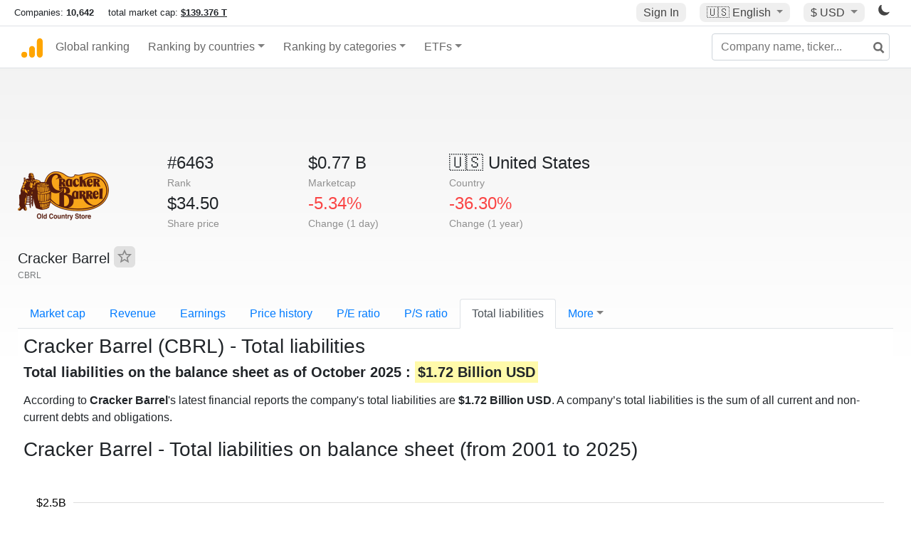

--- FILE ---
content_type: text/html; charset=UTF-8
request_url: https://companiesmarketcap.com/cracker-barrel/total-liabilities/
body_size: 11236
content:
<!DOCTYPE html>
<html lang="en-US">
<head>
<title>Cracker Barrel (CBRL) - Total liabilities</title>
<meta charset="utf-8"/>
<link rel="shortcut icon" href="https://companiesmarketcap.com/favicon.ico" type="image/x-icon">
<link rel="apple-touch-icon" sizes="57x57" href="/img/icons/apple-icon-57x57.png">
<link rel="apple-touch-icon" sizes="60x60" href="/img/icons/apple-icon-60x60.png">
<link rel="apple-touch-icon" sizes="72x72" href="/img/icons/apple-icon-72x72.png">
<link rel="apple-touch-icon" sizes="76x76" href="/img/icons/apple-icon-76x76.png">
<link rel="apple-touch-icon" sizes="114x114" href="/img/icons/apple-icon-114x114.png">
<link rel="apple-touch-icon" sizes="120x120" href="/img/icons/apple-icon-120x120.png">
<link rel="apple-touch-icon" sizes="144x144" href="/img/icons/apple-icon-144x144.png">
<link rel="apple-touch-icon" sizes="152x152" href="/img/icons/apple-icon-152x152.png">
<link rel="apple-touch-icon" sizes="180x180" href="/img/icons/apple-icon-180x180.png">
<link rel="icon" type="image/png" sizes="192x192" href="/img/icons/android-icon-192x192.png">
<link rel="icon" type="image/png" sizes="32x32" href="/img/icons/favicon-32x32.png">
<link rel="icon" type="image/png" sizes="96x96" href="/img/icons/favicon-96x96.png">
<link rel="icon" type="image/png" sizes="16x16" href="/img/icons/favicon-16x16.png">
<link rel="manifest" href="/img/icons/manifest.json">
<link rel="alternate" hreflang="de" href="https://companiesmarketcap.com/de/cracker-barrel/gesamtverbindlichkeiten/" />
<link rel="alternate" hreflang="fr" href="https://companiesmarketcap.com/fr/cracker-barrel/total-du-passif/" />
<link rel="alternate" hreflang="en-US" href="https://companiesmarketcap.com/cracker-barrel/total-liabilities/" />
<link rel="alternate" hreflang="en-IE" href="https://companiesmarketcap.com/eur/cracker-barrel/total-liabilities/" />
<link rel="alternate" hreflang="en-IN" href="https://companiesmarketcap.com/inr/cracker-barrel/total-liabilities/" />
<link rel="alternate" hreflang="en-GB" href="https://companiesmarketcap.com/gbp/cracker-barrel/total-liabilities/" />
<link rel="alternate" hreflang="en-CA" href="https://companiesmarketcap.com/cad/cracker-barrel/total-liabilities/" />
<link rel="alternate" hreflang="en-AU" href="https://companiesmarketcap.com/aud/cracker-barrel/total-liabilities/" />
<link rel="alternate" hreflang="en-NZ" href="https://companiesmarketcap.com/nzd/cracker-barrel/total-liabilities/" />
<link rel="alternate" hreflang="en-HK" href="https://companiesmarketcap.com/hkd/cracker-barrel/total-liabilities/" />
<link rel="alternate" hreflang="en-SG" href="https://companiesmarketcap.com/sgd/cracker-barrel/total-liabilities/" />
<link rel="canonical" href="https://companiesmarketcap.com/cracker-barrel/total-liabilities/" />
<meta property="og:url" content="https://companiesmarketcap.com/cracker-barrel/total-liabilities/" />
<meta name="robots" content="INDEX,FOLLOW" />
<meta name="msapplication-TileColor" content="#ffffff">
<meta name="msapplication-TileImage" content="/img/icons/ms-icon-144x144.png">
<meta name="theme-color" content="#ffffff">
<meta name="viewport" content="width=device-width, initial-scale=1.0">
<meta http-equiv="content-language" content="en-US">
<meta property="og:title" content="Cracker Barrel (CBRL) - Total liabilities"><meta property="og:type" content="website" />
<meta property="og:description" content="List of the public companies with the highest total liabilities. A company’s total liabilities is the sum of all current and non-current debts and obligations. ">
<meta property="og:image" content="https://companiesmarketcap.com/logo.png">
<meta name="description" content="List of the public companies with the highest total liabilities. A company’s total liabilities is the sum of all current and non-current debts and obligations. ">
<link rel="stylesheet" type="text/css" href="/bt-replacement.css?v=9">
<link rel="stylesheet" type="text/css" href="/css/style.css?v=343">
<script>
current_locale = "usd";
current_locale_path = "";

current_marketcap_path = "marketcap";
</script>

<script async src="https://cdn.fuseplatform.net/publift/tags/2/3432/fuse.js"></script></head>
<body class="cmkt" id="cmkt">

<div class="row site-header-row">
    <div class="site-header">
        <span style="display: inline-flex; margin-top: 2px;">
                <span class="max-width-720px-hidden">
                        Companies: <span class="font-weight-bold">10,642</span> &nbsp;&nbsp;&nbsp;
                        total market cap: <span class="font-weight-bold"><a class="total-mcap-link" href="/total-marketcap/">$139.376 T</a></span>
                </span>
        </span>
        <div class="header-actions">
                                        <a class="header-button sign-in-button sign-in" href="#">Sign In</a>
                                

                <div class="dropdown currency-dropdown">
                        <a href="#" class="header-button dropdown-toggle" id="languageDropdown" data-toggle="dropdown" aria-haspopup="true" aria-expanded="false">
                        🇺🇸 <span class="responsive-shown-inline">EN</span><span class="responsive-hidden">English</span>                        </a>
                        <div class="dropdown-menu currency-menu" aria-labelledby="languageDropdown">
                                <a class="dropdown-item" onclick="document.cookie = 'pref_language=DE;  max-age=91536000000; path=/;';" href="/de/cracker-barrel/gesamtverbindlichkeiten/">🇩🇪 Deutsch</a><a class="dropdown-item" onclick="document.cookie = 'pref_language=FR;  max-age=91536000000; path=/;';" href="/fr/cracker-barrel/total-du-passif/">🇫🇷 Français</a>                        </div>
                </div>

                <div class="dropdown currency-dropdown">
                        <a href="#" class="header-button dropdown-toggle" id="currencyDropdown" data-toggle="dropdown" aria-haspopup="true" aria-expanded="false">
                        $ USD                        </a>
                        <div class="dropdown-menu currency-menu" aria-labelledby="currencyDropdown">
                                <a class="dropdown-item" onclick="document.cookie = 'pref_currency=EUR;  max-age=91536000000; path=/;';" href="/eur/cracker-barrel/total-liabilities/"><span class="symbol">€</span><span class="currency-code">EUR</span><span class="currency-flag">🇪🇺</span></a><a class="dropdown-item" onclick="document.cookie = 'pref_currency=INR;  max-age=91536000000; path=/;';" href="/inr/cracker-barrel/total-liabilities/"><span class="symbol">₹</span><span class="currency-code">INR</span><span class="currency-flag">🇮🇳</span></a><a class="dropdown-item" onclick="document.cookie = 'pref_currency=GBP;  max-age=91536000000; path=/;';" href="/gbp/cracker-barrel/total-liabilities/"><span class="symbol">£</span><span class="currency-code">GBP</span><span class="currency-flag">🇬🇧</span></a><a class="dropdown-item" onclick="document.cookie = 'pref_currency=CAD;  max-age=91536000000; path=/;';" href="/cad/cracker-barrel/total-liabilities/"><span class="symbol">$</span><span class="currency-code">CAD</span><span class="currency-flag">🇨🇦</span></a><a class="dropdown-item" onclick="document.cookie = 'pref_currency=AUD;  max-age=91536000000; path=/;';" href="/aud/cracker-barrel/total-liabilities/"><span class="symbol">$</span><span class="currency-code">AUD</span><span class="currency-flag">🇦🇺</span></a><a class="dropdown-item" onclick="document.cookie = 'pref_currency=NZD;  max-age=91536000000; path=/;';" href="/nzd/cracker-barrel/total-liabilities/"><span class="symbol">$</span><span class="currency-code">NZD</span><span class="currency-flag">🇳🇿</span></a><a class="dropdown-item" onclick="document.cookie = 'pref_currency=HKD;  max-age=91536000000; path=/;';" href="/hkd/cracker-barrel/total-liabilities/"><span class="symbol">$</span><span class="currency-code">HKD</span><span class="currency-flag">🇭🇰</span></a><a class="dropdown-item" onclick="document.cookie = 'pref_currency=SGD;  max-age=91536000000; path=/;';" href="/sgd/cracker-barrel/total-liabilities/"><span class="symbol">$</span><span class="currency-code">SGD</span><span class="currency-flag">🇸🇬</span></a>                        </div>
                </div>
		
                

		<a href="#" class="dark-hidden" id="light-off-btn" title="change to dark mode">
			<svg xmlns="http://www.w3.org/2000/svg" viewBox="0 70 1000 1000" width="16" height="16">
				<path d="M525.3,989.5C241.2,989.5,10,758.3,10,474.1c0-196.8,109.6-373.6,285.9-461.4c7.9-3.9,17.5-2.4,23.7,3.8c6.2,6.2,7.9,15.8,4,23.7c-32.2,65.4-48.5,135.7-48.5,208.9c0,261.4,212.7,474.1,474.1,474.1c74,0,145-16.7,211-49.5c7.9-3.9,17.5-2.4,23.7,3.8c6.3,6.3,7.9,15.8,3.9,23.7C900.5,879,723.3,989.5,525.3,989.5z"></path>
			</svg>
		</a>
		<a href="#" class="dark-shown" id="light-on-btn" title="change to light mode">
			<svg xmlns="http://www.w3.org/2000/svg" viewBox="10 10 220 220" width="16" height="16">
				<path d="M120,189.697c-38.492,0-69.696-31.205-69.696-69.697S81.508,50.303,120,50.303c38.494,0,69.699,31.205,69.699,69.697 S158.494,189.697,120,189.697z M203.975,140L240,120l-36.025-20V140z M36.025,100L0,120l36.025,20V100z M120,240l20-36.025h-40 L120,240z M120,0l-20,36.025h40L120,0z M46.481,165.238l-11.333,39.615l39.616-11.33L46.481,165.238z M165.238,46.477l28.283,28.285 l11.332-39.613L165.238,46.477z M35.148,35.148L46.48,74.762l28.283-28.285L35.148,35.148z M165.238,193.523l39.615,11.33 l-11.332-39.615L165.238,193.523z"/>
			</svg>
		</a>
        </div>
    </div>
</div>
<nav class="navbar nav-bar-companiesmarketcap navbar-expand-lg navbar-light">
  <div class="navbar-collapse-container">
  <button class="navbar-toggler" type="button" data-toggle="collapse" data-target="#navbarSupportedContent" aria-controls="navbarSupportedContent" aria-expanded="false" aria-label="Toggle navigation">
    <span class="navbar-toggler-icon"></span>
  </button>

    <form class="search-form form-inline">
      <input id="search-input" class="form-control search-input" type="search" placeholder="Company name, ticker..." aria-label="Company name, ticker..." autocomplete="off">
      <button onclick="return false;" class="btn-search" type="submit" disabled=""><svg xmlns="http://www.w3.org/2000/svg" viewBox="0 0 14 14" width="18" height="18"><g stroke-width="2" stroke="#6c6c6c" fill="none"><path d="M11.29 11.71l-4-4"></path><circle cx="5" cy="5" r="4"></circle></g></svg></button>
      <div id="typeahead-search-results" class="typeahead-search-results"></div>
    </form>

  <div class="collapse navbar-collapse" id="navbarSupportedContent">

    <a href="/" title="CompaniesMarketCap.com - companies ranked by market capitalization" class="responsive-hidden">
	<div class="companiesmarketcap-logo"></div>
    </a>
    <ul class="navbar-nav">
      <li class="nav-item">
        <a class="nav-link nav-link-companiesmarketcap" href="/">Global ranking</a>
      </li>
      <li class="nav-item dropdown megamenu-li">
       <a class="nav-link nav-link-companiesmarketcap dropdown-toggle" href="#" id="dropdown-countries" data-toggle="dropdown" aria-haspopup="true" aria-expanded="false">Ranking by countries</a>
       <div class="dropdown-menu megamenu" aria-labelledby="dropdown-countries">
        <div class="row">
         <div class="col-sm-6 col-lg-3">
          <h5>America</h5>
          <a class="dropdown-item" href="/usa/largest-companies-in-the-usa-by-market-cap/">🇺🇸 United States</a>
          <a class="dropdown-item" href="/canada/largest-companies-in-canada-by-market-cap/">🇨🇦 Canada</a>
          <a class="dropdown-item" href="/mexico/largest-companies-in-mexico-by-market-cap/">🇲🇽 Mexico</a>
          <a class="dropdown-item" href="/brazil/largest-companies-in-brazil-by-market-cap/">🇧🇷 Brazil</a>
          <a class="dropdown-item" href="/chile/largest-companies-in-chile-by-market-cap/">🇨🇱 Chile</a>
         </div>
         <div class="col-sm-6 col-lg-3 border-left">
          <h5>Europe</h5>
          <a class="dropdown-item" href="/european-union/largest-companies-in-the-eu-by-market-cap/">🇪🇺 European Union</a>
          <a class="dropdown-item" href="/germany/largest-companies-in-germany-by-market-cap/">🇩🇪 Germany</a>
          <a class="dropdown-item" href="/united-kingdom/largest-companies-in-the-uk-by-market-cap/">🇬🇧 United Kingdom</a>
          <a class="dropdown-item" href="/france/largest-companies-in-france-by-market-cap/">🇫🇷 France</a>
          <a class="dropdown-item" href="/spain/largest-companies-in-spain-by-market-cap/">🇪🇸 Spain</a>
          <a class="dropdown-item" href="/netherlands/largest-companies-in-the-netherlands-by-market-cap/">🇳🇱 Netherlands</a>
          <a class="dropdown-item" href="/sweden/largest-companies-in-sweden-by-market-cap/">🇸🇪 Sweden</a>
          <a class="dropdown-item" href="/italy/largest-companies-in-italy-by-market-cap/">🇮🇹 Italy</a>
          <a class="dropdown-item" href="/switzerland/largest-companies-in-switzerland-by-market-cap/">🇨🇭 Switzerland</a>
          <a class="dropdown-item" href="/poland/largest-companies-in-poland-by-market-cap/">🇵🇱 Poland</a>
          <a class="dropdown-item" href="/finland/largest-companies-in-finland-by-market-cap/">🇫🇮 Finland</a>
         </div>
         <div class="col-sm-6 col-lg-3 border-left">
          <h5>Asia</h5>
          <a class="dropdown-item" href="/china/largest-companies-in-china-by-market-cap/">🇨🇳 China</a>
          <a class="dropdown-item" href="/japan/largest-companies-in-japan-by-market-cap/">🇯🇵 Japan</a>
          <a class="dropdown-item" href="/south-korea/largest-companies-in-south-korea-by-market-cap/">🇰🇷 South Korea</a>
          <a class="dropdown-item" href="/hong-kong/largest-companies-in-hong-kong-by-market-cap/">🇭🇰 Hong Kong</a>
          <a class="dropdown-item" href="/singapore/largest-companies-in-singapore-by-market-cap/">🇸🇬 Singapore</a>
          <a class="dropdown-item" href="/indonesia/largest-companies-in-indonesia-by-market-cap/">🇮🇩 Indonesia</a>
          <a class="dropdown-item" href="/india/largest-companies-in-india-by-market-cap/">🇮🇳 India</a>
          <a class="dropdown-item" href="/malaysia/largest-companies-in-malaysia-by-market-cap/">🇲🇾 Malaysia</a>
          <a class="dropdown-item" href="/taiwan/largest-companies-in-taiwan-by-market-cap/">🇹🇼 Taiwan</a>
          <a class="dropdown-item" href="/thailand/largest-companies-in-thailand-by-market-cap/">🇹🇭 Thailand</a>
          <a class="dropdown-item" href="/vietnam/largest-companies-in-vietnam-by-market-cap/">🇻🇳 Vietnam</a>

         </div>
         <div class="col-sm-6 col-lg-3 border-left">
          <h5>Others</h5>
          <a class="dropdown-item" href="/australia/largest-companies-in-australia-by-market-cap/">🇦🇺 Australia</a>
          <a class="dropdown-item" href="/new-zealand/largest-companies-in-new-zealand-by-market-cap/">🇳🇿 New Zealand</a>
          <a class="dropdown-item" href="/israel/largest-companies-in-israel-by-market-cap/">🇮🇱 Israel</a>
          <a class="dropdown-item" href="/saudi-arabia/largest-companies-in-saudi-arabia-by-market-cap/">🇸🇦 Saudi Arabia</a>
          <a class="dropdown-item" href="/turkey/largest-companies-in-turkey-by-market-cap/">🇹🇷 Turkey</a>
          <a class="dropdown-item" href="/russia/largest-companies-in-russia-by-market-cap/">🇷🇺 Russia</a>
          <a class="dropdown-item" href="/south-africa/largest-companies-in-south-africa-by-market-cap/">🇿🇦 South Africa</a>
          <a class="dropdown-item" href="/all-countries/"><strong>&#x3E;&#x3E; All Countries</strong></a>
         </div>
        </div>
       </div>
      </li>
      <li class="nav-item dropdown megamenu-li">
       <a class="nav-link nav-link-companiesmarketcap dropdown-toggle" href="#" id="dropdown-categories" data-toggle="dropdown" aria-haspopup="true" aria-expanded="false">Ranking by categories</a>
       <div class="dropdown-menu megamenu" aria-labelledby="dropdown-categories">
        <div class="row">
         <div class="col-sm-6 col-lg-3">
          <a class="dropdown-item" href="/assets-by-market-cap/">🏆 All assets by Market Cap</a>
          <a class="dropdown-item" href="/automakers/largest-automakers-by-market-cap/">🚗 Automakers</a>
          <a class="dropdown-item" href="/airlines/largest-airlines-by-market-cap/">✈️  Airlines</a>
          <a class="dropdown-item" href="/airports/largest-airport-operating-companies-by-market-cap/">🛫 Airports</a>
          <a class="dropdown-item" href="/aircraft-manufacturers/largest-aircraft-manufacturers-by-market-cap/">✈️  Aircraft manufacturers</a>
          <a class="dropdown-item" href="/banks/largest-banks-by-market-cap/">🏦 Banks</a>
          <a class="dropdown-item" href="/hotels/largest-hotel-companies-by-market-cap/">🏨 Hotels</a>
          <a class="dropdown-item" href="/pharmaceuticals/largest-pharmaceutical-companies-by-market-cap/">💊 Pharmaceuticals</a>
          <a class="dropdown-item" href="/e-commerce/largest-e-commerce-companies-by-market-cap/">🛒 E-Commerce</a>
          <a class="dropdown-item" href="/healthcare/largest-healthcare-companies-by-market-cap/">⚕️ Healthcare</a>
         </div>
         <div class="col-sm-6 col-lg-3 border-left">
          <a class="dropdown-item" href="/delivery-services/largest-delivery-companies-by-market-cap/">📦 Courier services</a>
          <a class="dropdown-item" href="/media-press/largest-media-and-press-companies-by-market-cap/">📰 Media/Press</a>
          <a class="dropdown-item" href="/alcoholic-beverages/largest-alcoholic-beverage-companies-by-market-cap/">🍷 Alcoholic beverages</a>
          <a class="dropdown-item" href="/beverages/largest-beverage-companies-by-market-cap/">🥤 Beverages</a>
          <a class="dropdown-item" href="/clothing/largest-clothing-companies-by-market-cap/">👚 Clothing</a>
          <a class="dropdown-item" href="/mining/largest-mining-companies-by-market-cap/">⛏️ Mining</a>
          <a class="dropdown-item" href="/railways/largest-railways-companies-by-market-cap/">🚂 Railways</a>
          <a class="dropdown-item" href="/insurance/largest-insurance-companies-by-market-cap/">🏦 Insurance</a>
          <a class="dropdown-item" href="/real-estate/largest-real-estate-companies-by-market-cap/">🏠 Real estate</a>
         </div>
         <div class="col-sm-6 col-lg-3 border-left">
          <a class="dropdown-item" href="/ports/largest-port-operating-companies-by-market-cap/">⚓ Ports</a>
          <a class="dropdown-item" href="/professional-services/largest-professional-service-companies-by-market-cap/">💼 Professional services</a>
          <a class="dropdown-item" href="/food/largest-food-companies-by-market-cap/">🍴 Food</a>
          <a class="dropdown-item" href="/restaurant-chains/largest-restaurant-chain-companies-by-market-cap/">🍔 Restaurant chains</a>
          <a class="dropdown-item" href="/software/largest-software-companies-by-market-cap/">‍💻 Software</a>
          <a class="dropdown-item" href="/semiconductors/largest-semiconductor-companies-by-market-cap/">📟 Semiconductors</a>
          <a class="dropdown-item" href="/tobacco/largest-tobacco-companies-by-market-cap/"> 🚬 Tobacco</a>
          <a class="dropdown-item" href="/financial-services/largest-financial-service-companies-by-market-cap/">💳 Financial services</a>
          <a class="dropdown-item" href="/oil-gas/largest-oil-and-gas-companies-by-market-cap/">🛢 Oil&amp;Gas</a>
          <a class="dropdown-item" href="/electricity/largest-electricity-companies-by-market-cap/">🔋 Electricity</a>
         </div>
         <div class="col-sm-6 col-lg-3 border-left">
          <a class="dropdown-item" href="/chemicals/largest-chemical-companies-by-market-cap/">🧪 Chemicals</a>
          <a class="dropdown-item" href="/investment/largest-investment-companies-by-market-cap/">💰 Investment</a>
          <a class="dropdown-item" href="/telecommunication/largest-telecommunication-companies-by-market-cap/">📡 Telecommunication</a>
          <a class="dropdown-item" href="/retail/largest-retail-companies-by-market-cap/">🛍️ Retail</a>
          <a class="dropdown-item" href="/internet/largest-internet-companies-by-market-cap/">🖥️ Internet</a>
          <a class="dropdown-item" href="/construction/largest-construction-companies-by-market-cap/">🏗 Construction</a>
          <a class="dropdown-item" href="/video-games/largest-video-game-companies-by-market-cap/">🎮 Video Game</a>
          <a class="dropdown-item" href="/tech/largest-tech-companies-by-market-cap/">💻 Tech</a>
          <a class="dropdown-item" href="/artificial-intelligence/largest-ai-companies-by-marketcap/">🦾 AI</a>
          <a class="dropdown-item" href="/all-categories/"><strong>&#x3E;&#x3E; All Categories</strong></a>
         </div>
      </div>
      </div>
    </li>

      <li class="nav-item dropdown megamenu-li">
       <a class="nav-link nav-link-companiesmarketcap dropdown-toggle" href="#" id="dropdown-categories" data-toggle="dropdown" aria-haspopup="true" aria-expanded="false">ETFs</a>
       <div class="dropdown-menu megamenu" aria-labelledby="dropdown-categories">
        <div class="row">
         <div class="col-sm-6 col-lg-3">
          <a class="dropdown-item" href="/etfs/largest-etfs-by-marketcap/">🏆 All ETFs</a>
          <a class="dropdown-item" href="/bond-etfs/largest-bond-etfs-by-marketcap/">🏛️ Bond ETFs</a>
          <a class="dropdown-item" href="/dividend-and-income-etfs/largest-dividend-etfs-by-marketcap/">％ Dividend ETFs</a>
          <a class="dropdown-item" href="/bitcoin-etfs/largest-bitcoin-etfs-by-marketcap/">₿ Bitcoin ETFs</a>
          <a class="dropdown-item" href="/ethereum-etfs/largest-ethereum-etfs-by-marketcap/">♢ Ethereum ETFs</a>
          <a class="dropdown-item" href="/cryptocurrency-etfs/largest-crypto-etfs-by-marketcap/">🪙 Crypto Currency ETFs</a>

          <a class="dropdown-item" href="/gold-etfs/largest-gold-etfs-by-marketcap/">🥇 Gold ETFs &amp; ETCs</a>
          <a class="dropdown-item" href="/silver-etfs/largest-silver-etfs-by-marketcap/">🥈 Silver ETFs &amp; ETCs</a>
          <a class="dropdown-item" href="/oil-etfs/largest-oil-etfs-by-marketcap/">🛢️ Oil ETFs &amp; ETCs</a>
          <a class="dropdown-item" href="/commodities-etfs/largest-commodities-etfs-by-marketcap/">🌽 Commodities ETFs &amp; ETNs</a>

          <a class="dropdown-item" href="/emerging-markets-etfs/largest-emerging-markets-etfs-by-marketcap/">📈 Emerging Markets ETFs</a>
          <a class="dropdown-item" href="/small-cap-etfs/largest-small-cap-etfs-by-marketcap/">📉 Small-Cap ETFs</a>
          <a class="dropdown-item" href="/low-volatility-etfs/largest-low-volatility-etfs-by-marketcap/">🛟 Low volatility ETFs</a>
          <a class="dropdown-item" href="/inverse-etfs/largest-inverse-etfs-by-marketcap/">🔄 Inverse/Bear ETFs</a>
          <a class="dropdown-item" href="/leveraged-etfs/largest-leveraged-etfs-by-marketcap/">⬆️ Leveraged ETFs</a>
         </div>
         <div class="col-sm-6 col-lg-3 border-left">
          <a class="dropdown-item" href="/global-etfs/largest-global-etfs-by-marketcap/">🌎 Global/World ETFs</a>
          <a class="dropdown-item" href="/usa-etfs/largest-us-etfs-by-marketcap/">🇺🇸 USA ETFs</a>
          <a class="dropdown-item" href="/sp500-etfs/largest-sp500-etfs-by-marketcap/">🇺🇸 S&amp;P 500 ETFs</a>
          <a class="dropdown-item" href="/dow-jones-etfs/largest-dow-jones-etfs-by-marketcap/">🇺🇸 Dow Jones ETFs</a>
          <a class="dropdown-item" href="/europe-etfs/largest-europe-etfs-by-marketcap/">🇪🇺 Europe ETFs</a>
          <a class="dropdown-item" href="/china-etfs/largest-china-etfs-by-marketcap/">🇨🇳 China ETFs</a>
          <a class="dropdown-item" href="/japan-etfs/largest-japan-etfs-by-marketcap/">🇯🇵 Japan ETFs</a>
          <a class="dropdown-item" href="/india-etfs/largest-india-etfs-by-marketcap/">🇮🇳 India ETFs</a>
          <a class="dropdown-item" href="/united-kingdom-etfs/largest-uk-etfs-by-marketcap/">🇬🇧 UK ETFs</a>
          <a class="dropdown-item" href="/germany-etfs/largest-germany-etfs-by-marketcap/">🇩🇪 Germany ETFs</a>
          <a class="dropdown-item" href="/france-etfs/largest-france-etfs-by-marketcap/">🇫🇷 France ETFs</a>
         </div>
         <div class="col-sm-6 col-lg-3 border-left">
          <a class="dropdown-item" href="/mining-etfs/largest-mining-etfs-by-marketcap/">⛏️ Mining ETFs</a>
          <a class="dropdown-item" href="/gold-mining-etfs/largest-gold-mining-etfs-by-marketcap/">⛏️ Gold Mining ETFs</a>
          <a class="dropdown-item" href="/silver-mining-etfs/largest-silver-mining-etfs-by-marketcap/">⛏️ Silver Mining ETFs</a>
          <a class="dropdown-item" href="/biotech-etfs/largest-biotech-etfs-by-marketcap/">🧬 Biotech ETFs</a>
          <a class="dropdown-item" href="/tech-etfs/largest-tech-etfs-by-marketcap/">👩‍💻 Tech ETFs</a>
          <a class="dropdown-item" href="/real-estate-etfs/largest-real-estate-etfs-by-marketcap/">🏠 Real Estate ETFs</a>
          <a class="dropdown-item" href="/healthcare-etfs/largest-healthcare-etfs-by-marketcap/">⚕️ Healthcare ETFs</a>
          <a class="dropdown-item" href="/energy-etfs/largest-energy-etfs-by-marketcap/">⚡ Energy ETFs</a>
          <a class="dropdown-item" href="/renewable-energy-etfs/largest-clean-energy-etfs-by-marketcap/">🌞 Renewable Energy ETFs</a>
          <a class="dropdown-item" href="/insurance-etfs/largest-insurance-etfs-by-marketcap/">🛡️ Insurance ETFs</a>
          <a class="dropdown-item" href="/water-etfs/largest-water-etfs-by-marketcap/">🚰 Water ETFs</a>
          <a class="dropdown-item" href="/food-and-beverage-etfs/largest-food-and-beverage-etfs-by-marketcap/">🍴 Food &amp; Beverage ETFs</a>
          <a class="dropdown-item" href="/socially-responsible-etfs/largest-socially-responsible-etfs-by-marketcap/">🌱 Socially Responsible ETFs</a>

         </div>
         <div class="col-sm-6 col-lg-3 border-left">
            <a class="dropdown-item" href="/infrastructure-etfs/largest-infrastructure-etfs-by-marketcap/">🛣️ Infrastructure ETFs</a>
            <a class="dropdown-item" href="/innovation-etfs/largest-innovation-etfs-by-marketcap/">💡 Innovation ETFs</a>
            <a class="dropdown-item" href="/semiconductors-etfs/largest-semiconductors-etfs-by-marketcap/">📟 Semiconductors ETFs</a>
            <a class="dropdown-item" href="/aerospace-defense-etfs/largest-aerospace-and-defense-etfs-by-marketcap/">🚀 Aerospace &amp; Defense ETFs</a>
            <a class="dropdown-item" href="/cybersecurity-etfs/largest-cybersecurity-etfs-by-marketcap/">🔒 Cybersecurity ETFs</a>
            <a class="dropdown-item" href="/artificial-intelligence-etfs/largest-ai-etfs-by-marketcap/">🦾 Artificial Intelligence ETFs</a>
         </div>
      </li>
      <li class="nav-item dropdown megamenu-li max-width-650px-shown">
        <a class="nav-link nav-link-companiesmarketcap" href="/watchlist/"><img class="fav-icon dark-shown" alt="favorite icon" src="/img/fav.svg?v=3"><img class="fav-icon dark-hidden" alt="favorite icon" src="/img/fav4.svg?v=3"> Watchlist</a>
        <a class="nav-link nav-link-companiesmarketcap" href="/account/"><img class="account-icon dark-shown" alt="favorite icon" src="/img/account.svg?v=3"><img class="account-icon dark-hidden" alt="favorite icon" src="/img/account4.svg?v=3"> Account</a>
      </li>
    
    </ul>    </div>
  </div>
</nav>


<div align="center">
<div style="min-height:90px;"><div data-fuse="23022329499"></div> <div class="recoverub-container hidden"></div> </div></div>

<div class="table-container">
    <div class="row">
        <div class="col-lg-2">
	    <div class="company-logo-container">
		<img loading="lazy" class="company-profile-logo" title="Cracker Barrel Logo" alt="Cracker Barrel Logo" src="/img/company-logos/256/CBRL.webp" >            </div>
            <div class="company-title-container">
	    	<div class="company-name ">Cracker Barrel <button class="fav-btn" href="#" data-type="company" data-id="6385"><img alt="favorite icon" src="/img/fav3.svg?v3" data-id="6385"></button>            </div>
            	<div class="company-code">CBRL</div>
	    </div>
        </div>
        <div class="col-lg-6">
	    <div class="row">
		    <div class="info-box"><div class="line1">#6463</div><div class="line2">Rank</div></div>
		    <div class="info-box"><div class="line1">$0.77 B</div><div class="line2">Marketcap</div></div>
		    <div class="info-box"><div class="line1"><a href="/usa/largest-companies-in-the-usa-by-market-cap/">🇺🇸<span class="responsive-hidden"> United States</span></a></div><div class="line2">Country</div></div>
	    </div>
	    <div class="row">
		    <div class="info-box"><div class="line1">$34.50</div><div class="line2">Share price</div></div>
		    <div class="info-box"><div class="line1"><span class="percentage-red">-5.34%</span></div><div class="line2">Change (1 day)</div></div>
		    <div class="info-box"><div class="line1"><span class="percentage-red">-36.30%</span></div><div class="line2">Change (1 year)</div></div>
	    </div>

        </div>

	    </div>

    <ul class="profile-nav nav nav-tabs mt-4">
  <li class="nav-item">          <a class="nav-link" href="/cracker-barrel/marketcap/">Market cap</a>  </li>  <li class="nav-item">          <a class="nav-link" href="/cracker-barrel/revenue/">Revenue</a>  </li>  <li class="nav-item">          <a class="nav-link" href="/cracker-barrel/earnings/">Earnings</a>  </li>  <li class="nav-item">          <a class="nav-link tab-medium-hide" href="/cracker-barrel/stock-price-history/">Price history</a>  </li>  <li class="nav-item">          <a class="nav-link tab-medium-hide" href="/cracker-barrel/pe-ratio/">P/E ratio</a>  </li>  <li class="nav-item">          <a class="nav-link tab-medium-hide" href="/cracker-barrel/ps-ratio/">P/S ratio</a>  </li>  <li class="nav-item">          <a class="nav-link active" href="/cracker-barrel/total-liabilities/">Total liabilities</a>  </li>  <li class="nav-item dropdown position-relative">
    <a class="nav-link dropdown-toggle" data-toggle="dropdown" href="#" role="button" aria-haspopup="true" aria-expanded="false">More</a>
    <div class="dropdown-menu profile-dropdown">
        <a class="dropdown-item tab-medium-show" href="/cracker-barrel/stock-price-history/">Price history</a>
<a class="dropdown-item tab-medium-show" href="/cracker-barrel/pe-ratio/">P/E ratio</a>
<a class="dropdown-item tab-medium-show" href="/cracker-barrel/ps-ratio/">P/S ratio</a>
<a class="dropdown-item" href="/cracker-barrel/pb-ratio/">P/B ratio</a>
<a class="dropdown-item" href="/cracker-barrel/eps/">EPS</a>
<a class="dropdown-item" href="/cracker-barrel/stock-splits/">Stock Splits</a>
<a class="dropdown-item" href="/cracker-barrel/dividends/">Dividends</a>
<a class="dropdown-item" href="/cracker-barrel/dividend-yield/">Dividend yield</a>
<a class="dropdown-item" href="/cracker-barrel/shares-outstanding/">Shares outstanding</a>
<a class="dropdown-item" href="/cracker-barrel/failure-to-deliver/">Fails to deliver</a>
<a class="dropdown-item" href="/cracker-barrel/cost-to-borrow/">Cost to borrow</a>
<a class="dropdown-item" href="/cracker-barrel/total-assets/">Total assets</a>
<a class="dropdown-item" href="/cracker-barrel/total-debt/">Total debt</a>
<a class="dropdown-item" href="/cracker-barrel/cash-on-hand/">Cash on Hand</a>
<a class="dropdown-item" href="/cracker-barrel/net-assets/">Net Assets</a>    </div>
  </li>
</ul>

    <div class="profile-container pt-3">

	<h1>Cracker Barrel (CBRL) - Total liabilities</h1>
        <h2><strong>Total liabilities on the balance sheet as of October 2025 : <span class="background-ya">$1.72 Billion USD</span></strong></h2>
	<p class="mt-2">According to <strong>Cracker Barrel</strong>'s latest financial reports the company's total liabilities are <strong>$1.72 Billion USD</strong>. A company’s total liabilities is the sum of all current and non-current debts and obligations. 	</p>
    <div>
	        <h2 class="big">Cracker Barrel - Total liabilities on balance sheet (from 2001 to 2025)</h2>
        <svg id="total_liabilities_chart" class="companiesmarketcap-chart" height="550" width="100%" xmlns:svg="http://www.w3.org/2000/svg" xmlns="http://www.w3.org/2000/svg"></svg>
    </div>
    <div style="overflow-y: scroll;">

<div align="center" style="margin-bottom: 10px;margin-top: 10px;"><!-- GAM 71161633/JWSRV_companiesmarketcap/comp_incontent_1 -->
<div data-fuse="23022329508"></div></div>	<h3>Total liabilities by year</h3>
	    <table class="table" style="width:100%">
	        <thead>
	            <tr>
	                <th>Year</th>
                        <th>Total liabilities</th>
                        <th>Change</th>
                    </tr>
                </thead>
	        <tbody>
<tr><td>2024-07-31</td><td>$1.72 B</td><td class="percentage-red">-0.75%</td></tr><tr><td>2023-07-31</td><td>$1.73 B</td><td class="percentage-red">-2.76%</td></tr><tr><td>2022-07-31</td><td>$1.78 B</td><td class="percentage-green">3.2%</td></tr><tr><td>2021-07-31</td><td>$1.72 B</td><td class="percentage-red">-18.71%</td></tr><tr><td>2020-07-31</td><td>$2.12 B</td><td class="percentage-green">117.7%</td></tr><tr><td>2019-07-31</td><td>$0.97 B</td><td class="percentage-green">3.27%</td></tr><tr><td>2018-07-31</td><td>$0.94 B</td><td class="percentage-red">-3.26%</td></tr><tr><td>2017-07-31</td><td>$0.97 B</td><td class="percentage-green">0.64%</td></tr><tr><td>2016-07-31</td><td>$0.97 B</td><td class="percentage-red">-6.43%</td></tr><tr><td>2015-07-31</td><td>$1.03 B</td><td class="percentage-green">14.87%</td></tr><tr><td>2014-07-31</td><td>$0.90 B</td><td class="percentage-red">-0.07%</td></tr><tr><td>2013-07-31</td><td>$0.90 B</td><td class="percentage-red">-12.74%</td></tr><tr><td>2012-07-31</td><td>$1.03 B</td><td class="percentage-red">-0.63%</td></tr><tr><td>2011-07-31</td><td>$1.04 B</td><td class="percentage-red">-5.23%</td></tr><tr><td>2010-07-31</td><td>$1.10 B</td><td class="percentage-red">-0.82%</td></tr><tr><td>2009-07-31</td><td>$1.10 B</td><td class="percentage-red">-9.12%</td></tr><tr><td>2008-07-31</td><td>$1.22 B</td><td class="percentage-green">5.17%</td></tr><tr><td>2007-07-31</td><td>$1.16 B</td><td class="percentage-red">-15.82%</td></tr><tr><td>2006-07-31</td><td>$1.37 B</td><td class="percentage-green">107.91%</td></tr><tr><td>2005-07-31</td><td>$0.66 B</td><td class="percentage-green">17.94%</td></tr><tr><td>2004-07-31</td><td>$0.56 B</td><td class="percentage-green">5.82%</td></tr><tr><td>2003-07-31</td><td>$0.53 B</td><td class="percentage-green">10.52%</td></tr><tr><td>2002-07-31</td><td>$0.48 B</td><td class="percentage-green">31.1%</td></tr><tr><td>2001-07-31</td><td>$0.36 B</td><td></td></tr>                </tbody>
	    </table>



<div align="center" style="margin-bottom: 10px;margin-top: 10px;"><!-- GAM 71161633/JWSRV_companiesmarketcap/comp_incontent_1 -->
<div data-fuse="23022329508"></div></div><h3>Total liabilities for similar companies or competitors</h3><div style="overflow-y: scroll;">    <table class="table w-100">        <thead>                <tr>                    <th>Company</th>                    <th>Total liabilities</th>                    <th><span class="responsive-hidden">difference</span><span class="responsive-shown">diff.</span></th>                    <th>Country</th>                    </tr>                </thead>                <tbody><tr><td class="name-td"><a href="/biglari/total-liabilities/"><div class="float-left pt-1"><img loading="lazy" class="company-logo" alt="Cracker Barrel Logo" src="/img/company-logos/64/BH.webp" ></div><div class="name-div"><div class="company-name">Biglari</div><div class="company-code"><span class="rank d-none"></span>BH</div></div></a></td><td>$0.49 B</td><td><span class="percentage-red">-71.02%</span></td><td>🇺🇸 <span class="responsive-hidden">USA</span></td></tr><tr><td class="name-td"><a href="/dine-brands-global/total-liabilities/"><div class="float-left pt-1"><img loading="lazy" class="company-logo" alt="Cracker Barrel Logo" src="/img/company-logos/64/DIN.webp" data-img-path="/img/company-logos/64/DIN.webp" data-img-dark-path="/img/company-logos/64/DIN.D.webp"></div><div class="name-div"><div class="company-name">Dine Brands Global</div><div class="company-code"><span class="rank d-none"></span>DIN</div></div></a></td><td>$2.00 B</td><td><span class="percentage-green"> 16.44%</span></td><td>🇺🇸 <span class="responsive-hidden">USA</span></td></tr><tr><td class="name-td"><a href="/dennys/total-liabilities/"><div class="float-left pt-1"><img loading="lazy" class="company-logo" alt="Cracker Barrel Logo" src="/img/company-logos/64/DENN.webp" data-img-path="/img/company-logos/64/DENN.webp" data-img-dark-path="/img/company-logos/64/DENN.D.webp"></div><div class="name-div"><div class="company-name">Denny's
</div><div class="company-code"><span class="rank d-none"></span>DENN</div></div></a></td><td>$0.53 B</td><td><span class="percentage-red">-68.91%</span></td><td>🇺🇸 <span class="responsive-hidden">USA</span></td></tr><tr><td class="name-td"><a href="/bloomin-brands/total-liabilities/"><div class="float-left pt-1"><img loading="lazy" class="company-logo" alt="Cracker Barrel Logo" src="/img/company-logos/64/BLMN.webp" ></div><div class="name-div"><div class="company-name">Bloomin' Brands</div><div class="company-code"><span class="rank d-none"></span>BLMN</div></div></a></td><td>$2.93 B</td><td><span class="percentage-green"> 70.21%</span></td><td>🇺🇸 <span class="responsive-hidden">USA</span></td></tr><tr><td class="name-td"><a href="/darden-restaurants/total-liabilities/"><div class="float-left pt-1"><img loading="lazy" class="company-logo" alt="Cracker Barrel Logo" src="/img/company-logos/64/DRI.webp" data-img-path="/img/company-logos/64/DRI.webp" data-img-dark-path="/img/company-logos/64/DRI.D.webp"></div><div class="name-div"><div class="company-name">Darden Restaurants
</div><div class="company-code"><span class="rank d-none"></span>DRI</div></div></a></td><td>$10.53 B</td><td><span class="percentage-green"> 511.51%</span></td><td>🇺🇸 <span class="responsive-hidden">USA</span></td></tr><tr><td class="name-td"><a href="/brinker-international/total-liabilities/"><div class="float-left pt-1"><img loading="lazy" class="company-logo" alt="Cracker Barrel Logo" src="/img/company-logos/64/EAT.webp" data-img-path="/img/company-logos/64/EAT.webp" data-img-dark-path="/img/company-logos/64/EAT.D.webp"></div><div class="name-div"><div class="company-name">Brinker International
</div><div class="company-code"><span class="rank d-none"></span>EAT</div></div></a></td><td>$2.36 B</td><td><span class="percentage-green"> 37.47%</span></td><td>🇺🇸 <span class="responsive-hidden">USA</span></td></tr><tr><td class="name-td"><a href="/jack-in-the-box/total-liabilities/"><div class="float-left pt-1"><img loading="lazy" class="company-logo" alt="Cracker Barrel Logo" src="/img/company-logos/64/JACK.webp" ></div><div class="name-div"><div class="company-name">Jack in the Box
</div><div class="company-code"><span class="rank d-none"></span>JACK</div></div></a></td><td>$3.53 B</td><td><span class="percentage-green"> 105.02%</span></td><td>🇺🇸 <span class="responsive-hidden">USA</span></td></tr>            </tbody>    </table></div>
        </div>
    </div>

<script src="/js/chart1.js?v=36"></script>
<script type="text/javascript">
data = [{"d":980899200,"v":359795000},{"d":988588800,"v":366859000},{"d":996537600,"v":366764000},{"d":1004486400,"v":369219000},{"d":1012435200,"v":349099000},{"d":1020124800,"v":448084000},{"d":1028073600,"v":480837000},{"d":1036022400,"v":503132000},{"d":1043971200,"v":484166000},{"d":1051660800,"v":505367000},{"d":1059609600,"v":531427000},{"d":1067558400,"v":540631000},{"d":1075507200,"v":512742000},{"d":1083283200,"v":535321000},{"d":1091232000,"v":562368000},{"d":1099180800,"v":604586000},{"d":1107129600,"v":598677000},{"d":1114819200,"v":646404000},{"d":1122768000,"v":663284000},{"d":1130716800,"v":687830000},{"d":1138665600,"v":627889000},{"d":1146355200,"v":1315359000},{"d":1154304000,"v":1379015000},{"d":1162252800,"v":1391911000},{"d":1170201600,"v":1273565000},{"d":1177891200,"v":1243729000},{"d":1185840000,"v":1160907000},{"d":1193788800,"v":1190471000},{"d":1201737600,"v":1227272000},{"d":1209513600,"v":1209202000},{"d":1217462400,"v":1220952000},{"d":1225411200,"v":1239748000},{"d":1233360000,"v":1197168000},{"d":1241049600,"v":1196722000},{"d":1248998400,"v":1109559000},{"d":1256947200,"v":1116905000},{"d":1264896000,"v":1063777000},{"d":1272585600,"v":1067222000},{"d":1280534400,"v":1100450000},{"d":1288483200,"v":1073910000},{"d":1304121600,"v":1039640000},{"d":1312070400,"v":1042850000},{"d":1320019200,"v":1034467000},{"d":1327968000,"v":1049934000},{"d":1335744000,"v":1044501000},{"d":1343692800,"v":1036317000},{"d":1351641600,"v":1017602000},{"d":1359590400,"v":1011308000},{"d":1367280000,"v":854341000},{"d":1375228800,"v":904280000},{"d":1383177600,"v":878732000},{"d":1391126400,"v":872959000},{"d":1398816000,"v":881332000},{"d":1406764800,"v":903607000},{"d":1414713600,"v":885866000},{"d":1422662400,"v":908848000},{"d":1430352000,"v":916995000},{"d":1438300800,"v":1037940000},{"d":1446249600,"v":935681000},{"d":1454198400,"v":921930000},{"d":1461974400,"v":915520000},{"d":1469923200,"v":971221000},{"d":1477872000,"v":951974000},{"d":1485820800,"v":953174000},{"d":1493510400,"v":933068000},{"d":1501459200,"v":977435000},{"d":1509408000,"v":974230000},{"d":1517356800,"v":941318000},{"d":1525046400,"v":927950000},{"d":1532995200,"v":945574000},{"d":1540944000,"v":959419000},{"d":1548892800,"v":959185000},{"d":1556582400,"v":947047000},{"d":1564531200,"v":976515000},{"d":1572480000,"v":1532103000},{"d":1580428800,"v":1506986000},{"d":1588204800,"v":1843670000},{"d":1596153600,"v":2125869000},{"d":1604102400,"v":2328510000},{"d":1612051200,"v":2263432000},{"d":1619740800,"v":1994811000},{"d":1627689600,"v":1728061000},{"d":1635638400,"v":1743522000},{"d":1643587200,"v":1698331000},{"d":1651276800,"v":1714905000},{"d":1659225600,"v":1783432000},{"d":1667174400,"v":1799540000},{"d":1675123200,"v":1770214000},{"d":1682812800,"v":1739601000},{"d":1690761600,"v":1734269000},{"d":1698710400,"v":1759379000},{"d":1706659200,"v":1723092000},{"d":1714435200,"v":1730536000},{"d":1722384000,"v":1721345000},{"d":1730332800,"v":1752296000},{"d":1738281600,"v":1688642000},{"d":1745971200,"v":1669738000},{"d":1753920000,"v":1700195000},{"d":1761868800,"v":1722606000}];

var chart1 = new CmcChart();


chart1.formatCursorValue = function(val) {
	if(val == 0) {
		return '0';
	}
	if(val >= 1000000000000) {
		return '$' +(Math.round(val/10000000000) / 100) + 'T';
	}

	if(val >= 100000000) {
		return '$' +(Math.round(val/10000000) / 100) + 'B';
	}

	if(val < 0) {
		if(val <= -1000000000000) {
			return '-$' + Math.abs(Math.round(val/10000000000) / 100) + 'T';
		}
		if(val <= -100000000) {
			return '-$' + Math.abs(Math.round(val/10000000) / 100) + 'B';
		}
	}

	return '$' + (Math.round(val/10000) / 100) + 'M';
}
chart1.loadChart(document.getElementById('total_liabilities_chart'), data);
</script>


</div>

<div align="center" style="margin-top: 10px;">
<!-- GAM 71161633/JWSRV_companiesmarketcap/home_incontent_4 -->
        <div data-fuse="23022329505"></div></div>

<div class="footer-container">
	<div class="footer-section">
		<div class="footer row">
			<div class="col-sm-6">
				<h4>What is the market capitalization of a company?</h4>
				<p>The market capitalization sometimes referred as Marketcap, is the value of a publicly listed company. <br/>
				In most cases it can be easily calculated by multiplying the share price with the amount of outstanding shares. </p>
				<h4>DISCLAIMER</h4>
                                <p>
                                CompaniesMarketCap is not associated in any way with CoinMarketCap.com<br/>
				Stock prices are delayed, the delay can range from a few minutes to several hours. <br/>
				Company logos are from the <a class="text-underline" href="https://companieslogo.com">CompaniesLogo.com logo database</a> and belong to their respective copyright holders. Companies Marketcap displays them for editorial purposes only. </p>
			</div>

			<div class="col-sm-6">
				<h4>Contact</h4>
                                For inquiries or if you want to report a problem write to <span class="contact-email">hel<span class="hidden">nospam</span>lo@8market<span class="hidden">(nospam)</span>cap.com</span>                                <br/>
				<br/>
				<h4>Links</h4>
				<p>- <a class="text-underline" href="/privacy/">Privacy policy</a></p>
				<p>- <a class="text-underline" href="/terms-of-service/">Terms and conditions</a></p>

                                <p class="social-media-icons"><a href="https://www.facebook.com/CompaniesMarketCap/" title="Companies Market Cap Facebook page">
<svg xmlns="http://www.w3.org/2000/svg" width="20" height="20" viewBox="0 0 155 155">
<path d="M89.584,155.139V84.378h23.742l3.562-27.585H89.584V39.184 c0-7.984,2.208-13.425,13.67-13.425l14.595-0.006V1.08C115.325,0.752,106.661,0,96.577,0C75.52,0,61.104,12.853,61.104,36.452 v20.341H37.29v27.585h23.814v70.761H89.584z"></path>
</svg></a>

<a href="https://twitter.com/CompaniesMarke1" title="Companies Market Cap Twitter account">
<svg xmlns="http://www.w3.org/2000/svg" width="20" height="20" viewBox="80 75 250 250"><rect fill="none" width="30" height="30"></rect><path d="M153.62,301.59c94.34,0,145.94-78.16,145.94-145.94,0-2.22,0-4.43-.15-6.63A104.36,104.36,0,0,0,325,122.47a102.38,102.38,0,0,1-29.46,8.07,51.47,51.47,0,0,0,22.55-28.37,102.79,102.79,0,0,1-32.57,12.45,51.34,51.34,0,0,0-87.41,46.78A145.62,145.62,0,0,1,92.4,107.81a51.33,51.33,0,0,0,15.88,68.47A50.91,50.91,0,0,1,85,169.86c0,.21,0,.43,0,.65a51.31,51.31,0,0,0,41.15,50.28,51.21,51.21,0,0,1-23.16.88,51.35,51.35,0,0,0,47.92,35.62,102.92,102.92,0,0,1-63.7,22A104.41,104.41,0,0,1,75,278.55a145.21,145.21,0,0,0,78.62,23"></path></svg></a>
</p>
                                <p>
                                &#169; 2025 CompaniesMarketcap.com
                                </p>
			</div>
		</div>
	</div>
</div>

<script src="/js/script.js?v=81"></script>
<div id="popup-container" class="popup-container hidden"></div>
<script src="/js/account.js?v22"></script><script src="/clever_ads.js"></script>
<script>

ubRecovered = false;
function recoveUB() {
        var xi = 0;
        if(!ubRecovered) {
                ubRecovered = true;
                document.querySelectorAll('.recoverub-container').forEach(recoverContainer => {
                        recoverContainer.classList.remove("hidden");

                        //const isMobile = /iPhone|iPad|iPod|Android/i.test(navigator.userAgent);
                        //const isMobile = true;
                                                // Use json_encode for safe embedding
                        recoverContainer.innerHTML = "<br\/>Ad<span class=\"responsive-hidden\">vertisement<\/span>: <a rel=\"sponsored nofollow\" class=\"text-underline\" href=\"\/gotopage\/companieslogo\">Get <strong>API access<\/strong> to the logos of Stocks and ETFs<\/a><br\/><br\/>";
                });
        }
}


var ub0802dwds = 1;
if(document.getElementById('Sssa9sanbOsnbq723')){
        ub0802dwds = 0;
} else {
        recoveUB();
}

(function detectUB(callback) {
  var flaggedURL = 'https://static.getclicky.com/js';

        var request = new Request(flaggedURL, {
        method: 'GET',
        mode: 'no-cors',
        });
        fetch(request)
        .then(function(response) {
        if (response.status === 200 ) {
                callback(false);
        }
        })
        .catch(function(error) {
                callback(true);
        });
        })(function(usingAdblock) {
                if(usingAdblock) {
                        ub0802dwds = 2;
                        recoveUB();
                        console.log('using adblock');
                }
        })

	function ae6dd7anadbac(siteID) {
		var uuid = '';
		try {
			if(localStorage.getItem("UUID-ae6dd7anadbac") == undefined) {
				localStorage.setItem("UUID-ae6dd7anadbac", window.crypto.randomUUID());
			}

			uuid = localStorage.getItem("UUID-ae6dd7anadbac");
		} catch(error) {}

		var timeOffset = '';
		try {
			timeOffset = new Date().getTimezoneOffset()
		} catch(error) {}

		var userLang = ''; 
		try {
			userLang = navigator.language || navigator.userLanguage; 
		} catch(error) {}

		var payload = {
			"siteID" : siteID,
			"uuid" : uuid,
			"referrer" : document.referrer,
			"url" : window.location.href,
			"screen_height": window.screen.height,
			"screen_width": window.screen.width,
			"timeOffset": timeOffset,
			"userLang": userLang,
			"blocker" : ub0802dwds
		};

		fetch("https://apewisdom.io/c/", {
			method: "POST",
			body: JSON.stringify(payload),
			headers: {
				"Content-type": "application/json; charset=UTF-8"
			}
		});
	}

	setTimeout("ae6dd7anadbac('CMC')", 625);
</script>
<!-- generation time: 0.0044529438018799 --></body>
</html>


--- FILE ---
content_type: text/html; charset=utf-8
request_url: https://www.google.com/recaptcha/api2/aframe
body_size: 266
content:
<!DOCTYPE HTML><html><head><meta http-equiv="content-type" content="text/html; charset=UTF-8"></head><body><script nonce="chFJmIkUSLwT3l_5gE1a4g">/** Anti-fraud and anti-abuse applications only. See google.com/recaptcha */ try{var clients={'sodar':'https://pagead2.googlesyndication.com/pagead/sodar?'};window.addEventListener("message",function(a){try{if(a.source===window.parent){var b=JSON.parse(a.data);var c=clients[b['id']];if(c){var d=document.createElement('img');d.src=c+b['params']+'&rc='+(localStorage.getItem("rc::a")?sessionStorage.getItem("rc::b"):"");window.document.body.appendChild(d);sessionStorage.setItem("rc::e",parseInt(sessionStorage.getItem("rc::e")||0)+1);localStorage.setItem("rc::h",'1768724262062');}}}catch(b){}});window.parent.postMessage("_grecaptcha_ready", "*");}catch(b){}</script></body></html>

--- FILE ---
content_type: text/plain
request_url: https://rtb.openx.net/openrtbb/prebidjs
body_size: -85
content:
{"id":"6b6de5c6-5234-42f9-9a50-8bc39c0855ac","nbr":0}

--- FILE ---
content_type: image/svg+xml
request_url: https://companiesmarketcap.com/img/account.svg?v=3
body_size: 548
content:
<?xml version="1.0" encoding="utf-8"?>
<svg version="1.1" xmlns="http://www.w3.org/2000/svg" xmlns:xlink="http://www.w3.org/1999/xlink" x="0px" y="0px" viewBox="0 0 1000 1000" enable-background="new 0 0 1000 1000" xml:space="preserve">
<g><g transform="translate(0.000000,511.000000) scale(0.100000,-0.100000)"><path fill="#c0c0c0" d="M4403.9,5003.7c-820.1-119.2-1631.4-436.2-2253.7-878.2c-354.8-250.1-918.9-814.2-1169-1169c-366.4-514.7-665.9-1203.9-814.2-1875.7c-55.2-253-64-378-66.9-959.6c0-593.2,8.7-703.7,66.9-985.8C542-2612.3,1775-4008.2,3432.6-4560.7c599.1-197.7,805.5-229.7,1552.9-229.7c729.9-2.9,884.1,17.5,1454,191.9c1724.4,523.4,3006.9,1933.8,3390.7,3733.9c61.1,279.2,69.8,395.5,69.8,971.3c0,712.5-20.4,875.3-194.8,1439.5c-523.4,1718.6-1933.8,3004-3719.3,3390.7c-247.2,52.3-410,66.9-898.6,72.7C4758.6,5012.5,4453.3,5009.6,4403.9,5003.7z M5857.9,4352.3c412.9-87.2,674.7-180.3,1076-378c828.8-410,1523.8-1105,1933.8-1933.8c337.3-677.6,444.9-1151.6,447.8-1919.3c2.9-759-113.4-1265-439.1-1928l-162.8-325.7L8574-2001.7c-293.7,276.3-948,625.2-1686.6,901.5l-366.4,139.6l-203.6-171.6c-264.6-221-474-346.1-741.5-442c-186.1-66.9-255.9-75.6-575.8-75.6s-389.7,8.7-575.8,75.6c-267.5,96-476.9,221-741.5,442l-203.6,171.6l-366.4-139.6c-738.6-276.3-1392.9-625.2-1689.6-904.4l-139.6-130.9l-159.9,328.6c-642.7,1320.3-599.1,2812,125,4074.1c354.8,625.2,965.5,1235.9,1590.7,1590.7c471.1,270.4,1078.9,476.9,1613.9,549.6C4784.8,4451.2,5517.6,4422.1,5857.9,4352.3z"/><path fill="#c0c0c0" d="M4592.9,3258.9c-287.9-61.1-628.1-241.4-863.7-459.5C2993.5,2119,2859.7,1077.9,3368.6,39.8c503.1-1026.5,1398.8-1494.7,2175.2-1140C6151.6-823.9,6669.2-126,6867,685.3c81.4,328.6,84.3,805.5,11.6,1090.5C6596.5,2840.2,5613.6,3479.9,4592.9,3258.9z"/></g></g>
</svg>
